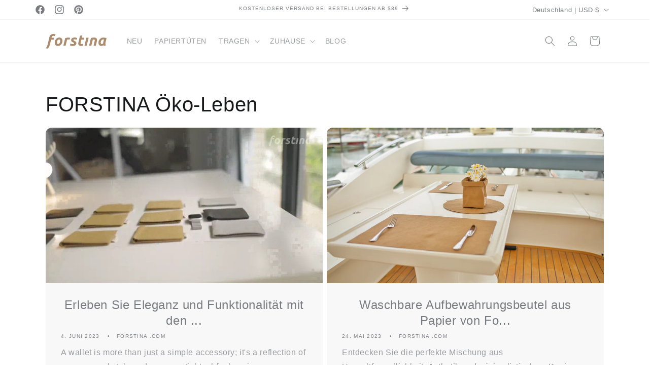

--- FILE ---
content_type: image/svg+xml
request_url: https://cdn.shopify.com/s/files/1/0610/4127/9135/files/paypal.svg?v=1681355132
body_size: 2472
content:
<svg width="120" height="31" viewBox="0 0 120 31" fill="none" xmlns="http://www.w3.org/2000/svg">
<g clip-path="url(#clip0_2146_6590)">
<path d="M44.904 7.42383H38.2722C38.0527 7.4237 37.8403 7.49773 37.6733 7.63258C37.5064 7.76743 37.3959 7.95424 37.3617 8.15935L34.6795 24.2426C34.6672 24.3172 34.6721 24.3935 34.6939 24.4662C34.7157 24.5388 34.7539 24.6062 34.8059 24.6635C34.8579 24.7209 34.9224 24.7669 34.995 24.7984C35.0676 24.8299 35.1465 24.8462 35.2264 24.8461H38.3925C38.6122 24.8462 38.8246 24.772 38.9916 24.637C39.1586 24.5019 39.269 24.3149 39.303 24.1096L40.0264 19.7717C40.0604 19.5666 40.1707 19.3797 40.3374 19.2447C40.5042 19.1097 40.7165 19.0354 40.936 19.0353H43.0354C47.4039 19.0353 49.9251 17.036 50.5835 13.0741C50.8803 11.3408 50.5961 9.97888 49.7379 9.02509C48.7954 7.97776 47.1236 7.42383 44.904 7.42383ZM45.6691 13.2979C45.3064 15.5485 43.4882 15.5485 41.7302 15.5485H40.7294L41.4315 11.3454C41.4521 11.2224 41.5183 11.1104 41.6184 11.0295C41.7185 10.9487 41.8458 10.9042 41.9774 10.9042H42.4361C43.6337 10.9042 44.7634 10.9042 45.3471 11.5499C45.6953 11.9351 45.8019 12.5073 45.6691 13.2979ZM64.7276 13.2254H61.5518C61.4202 13.2254 61.2929 13.2699 61.1928 13.3507C61.0927 13.4316 61.0264 13.5436 61.0059 13.6666L60.8653 14.5066L60.6432 14.2021C59.9557 13.2584 58.4226 12.943 56.8924 12.943C53.3831 12.943 50.3857 15.4567 49.802 18.983C49.4984 20.742 49.93 22.424 50.985 23.597C51.9528 24.6755 53.3375 25.1249 54.985 25.1249C57.8126 25.1249 59.3807 23.4053 59.3807 23.4053L59.2391 24.2398C59.2265 24.3145 59.2311 24.3908 59.2527 24.4635C59.2742 24.5363 59.3122 24.6038 59.364 24.6613C59.4158 24.7188 59.4802 24.7651 59.5527 24.7968C59.6252 24.8285 59.7042 24.845 59.784 24.8451H62.6447C62.8644 24.8452 63.0768 24.7711 63.2438 24.636C63.4108 24.501 63.5212 24.314 63.5552 24.1087L65.2716 13.8289C65.2842 13.7544 65.2796 13.6783 65.2581 13.6057C65.2365 13.5331 65.1986 13.4658 65.1469 13.4084C65.0951 13.351 65.0309 13.3049 64.9585 13.2733C64.8861 13.2418 64.8073 13.2254 64.7276 13.2254ZM60.3009 19.0711C59.9945 20.787 58.5545 21.9388 56.7179 21.9388C55.7957 21.9388 55.0587 21.6591 54.5855 21.129C54.1161 20.6026 53.9377 19.8533 54.0871 19.0188C54.3731 17.3175 55.8374 16.1281 57.6459 16.1281C58.5477 16.1281 59.2808 16.4114 59.7637 16.9461C60.2476 17.4863 60.4396 18.2402 60.3009 19.0711ZM81.6411 13.2254H78.4498C78.2993 13.2257 78.1511 13.2606 78.0181 13.3272C77.8851 13.3939 77.7714 13.4902 77.6866 13.6079L73.2852 19.7396L71.4195 13.8472C71.3622 13.6675 71.2453 13.51 71.086 13.398C70.9267 13.286 70.7336 13.2255 70.5351 13.2254H67.3991C67.3111 13.2252 67.2243 13.2449 67.1459 13.2828C67.0675 13.3207 66.9999 13.3758 66.9485 13.4434C66.8972 13.5111 66.8637 13.5893 66.8508 13.6717C66.838 13.7541 66.8461 13.8381 66.8745 13.9169L70.3897 23.6731L67.0849 28.0853C67.0262 28.1635 66.9914 28.2555 66.9842 28.3512C66.9771 28.4469 66.998 28.5426 67.0445 28.6279C67.0911 28.7131 67.1616 28.7846 67.2482 28.8345C67.3349 28.8843 67.4344 28.9107 67.5358 28.9107H70.7232C70.872 28.9109 71.0187 28.8769 71.1506 28.8117C71.2825 28.7466 71.3957 28.6521 71.4806 28.5365L82.0949 14.0462C82.1524 13.9678 82.1862 13.876 82.1925 13.7808C82.1988 13.6856 82.1774 13.5905 82.1306 13.5059C82.0839 13.4214 82.0135 13.3505 81.9272 13.3011C81.8409 13.2516 81.742 13.2255 81.6411 13.2254Z" fill="#00457C"/>
<path d="M92.2069 7.42377H85.5741C85.3548 7.42386 85.1426 7.49799 84.9759 7.63282C84.8091 7.76765 84.6987 7.95434 84.6646 8.15929L81.9824 24.2425C81.9699 24.317 81.9747 24.3932 81.9963 24.4658C82.018 24.5384 82.056 24.6057 82.1078 24.6631C82.1596 24.7204 82.2239 24.7665 82.2964 24.798C82.3688 24.8296 82.4476 24.846 82.5274 24.846H85.931C86.0846 24.8458 86.233 24.7937 86.3496 24.6993C86.4662 24.6048 86.5433 24.474 86.5671 24.3306L87.3283 19.7716C87.3623 19.5665 87.4726 19.3796 87.6394 19.2446C87.8061 19.1096 88.0184 19.0353 88.2379 19.0352H90.3363C94.7058 19.0352 97.2261 17.0359 97.8855 13.074C98.1831 11.3407 97.8971 9.97882 97.0389 9.02503C96.0973 7.9777 94.4265 7.42377 92.2069 7.42377ZM92.972 13.2978C92.6103 15.5484 90.7921 15.5484 89.0331 15.5484H88.0333L88.7363 11.3453C88.7565 11.2223 88.8225 11.1102 88.9225 11.0293C89.0224 10.9484 89.1497 10.904 89.2813 10.9042H89.74C90.9366 10.9042 92.0673 10.9042 92.651 11.5498C92.9991 11.935 93.1048 12.5073 92.972 13.2978ZM112.029 13.2254H108.856C108.724 13.225 108.597 13.2694 108.497 13.3503C108.397 13.4312 108.331 13.5434 108.311 13.6665L108.17 14.5066L107.947 14.2021C107.26 13.2584 105.727 12.9429 104.197 12.9429C100.688 12.9429 97.6915 15.4567 97.1078 18.9829C96.8052 20.7419 97.2348 22.4239 98.2898 23.5969C99.2595 24.6754 100.642 25.1248 102.29 25.1248C105.117 25.1248 106.685 23.4052 106.685 23.4052L106.544 24.2398C106.531 24.3145 106.536 24.391 106.558 24.4639C106.579 24.5368 106.617 24.6044 106.669 24.6619C106.722 24.7195 106.786 24.7657 106.859 24.7973C106.932 24.8289 107.011 24.8452 107.091 24.8451H109.95C110.17 24.8449 110.382 24.7707 110.549 24.6357C110.716 24.5006 110.826 24.3137 110.86 24.1086L112.577 13.8288C112.59 13.7541 112.584 13.6778 112.563 13.6052C112.541 13.5325 112.502 13.4652 112.45 13.4079C112.398 13.3506 112.334 13.3046 112.261 13.273C112.188 13.2415 112.109 13.2253 112.029 13.2254ZM107.603 19.071C107.298 20.7869 105.856 21.9388 104.02 21.9388C103.1 21.9388 102.361 21.659 101.887 21.129C101.418 20.6025 101.242 19.8533 101.389 19.0187C101.677 17.3175 103.139 16.128 104.948 16.128C105.85 16.128 106.583 16.4114 107.066 16.9461C107.551 17.4862 107.743 18.2401 107.603 19.071ZM115.773 7.8649L113.052 24.2425C113.039 24.317 113.044 24.3932 113.065 24.4658C113.087 24.5384 113.125 24.6057 113.177 24.6631C113.229 24.7204 113.293 24.7665 113.366 24.798C113.438 24.8296 113.517 24.846 113.597 24.846H116.333C116.788 24.846 117.174 24.5342 117.244 24.1095L119.928 8.02722C119.94 7.95267 119.935 7.87646 119.914 7.80381C119.892 7.73117 119.854 7.66382 119.802 7.60639C119.751 7.54897 119.686 7.50283 119.614 7.47114C119.541 7.43946 119.463 7.42299 119.383 7.42285H116.318C116.187 7.42329 116.06 7.46802 115.96 7.54902C115.86 7.63002 115.794 7.742 115.773 7.8649Z" fill="#0079C1"/>
<path d="M7.13907 27.972L7.64622 24.9253L6.51652 24.9006H1.12208L4.87093 2.41962C4.88209 2.35093 4.91898 2.28832 4.97487 2.2432C5.03076 2.19808 5.10193 2.17347 5.17542 2.17383H14.2712C17.2908 2.17383 19.3747 2.76812 20.4627 3.94109C20.9728 4.49135 21.2976 5.06638 21.4547 5.69918C21.6196 6.36316 21.6225 7.15646 21.4615 8.124L21.4499 8.19462L21.4499 8.81458L21.9599 9.08788C22.3493 9.27445 22.6993 9.52684 22.9927 9.83257C23.429 10.303 23.7112 10.901 23.8305 11.6099C23.9537 12.339 23.9129 13.2066 23.7112 14.1888C23.4785 15.3187 23.1023 16.3027 22.5941 17.108C22.1458 17.8293 21.543 18.4541 20.8244 18.9422C20.1495 19.3952 19.3476 19.7391 18.4409 19.9592C17.5624 20.1757 16.5607 20.2848 15.462 20.2848H14.7541C14.2479 20.2848 13.7563 20.4572 13.3704 20.7663C12.985 21.0786 12.7293 21.5102 12.6489 21.9842L12.5956 22.2584L11.6996 27.6281L11.6588 27.8252C11.6482 27.8876 11.6297 27.9188 11.6026 27.9399C11.5763 27.9602 11.5435 27.9715 11.5095 27.972H7.13907Z" fill="#CEE1E1"/>
<path d="M22.4425 8.26562C22.4154 8.42979 22.3844 8.59762 22.3495 8.77003C21.1499 14.5946 17.0462 16.6067 11.8049 16.6067H9.13633C8.49536 16.6067 7.95524 17.0469 7.85536 17.6449L6.48905 25.8401L6.10214 28.1631C6.08673 28.2553 6.09262 28.3495 6.11939 28.4393C6.14617 28.5291 6.1932 28.6123 6.25725 28.6832C6.3213 28.7542 6.40085 28.8112 6.49042 28.8502C6.57998 28.8893 6.67744 28.9096 6.77609 28.9096H11.5092C12.0697 28.9096 12.5458 28.5245 12.634 28.0017L12.6806 27.7743L13.5717 22.4257L13.629 22.1322C13.7162 21.6077 14.1933 21.2225 14.7538 21.2225H15.4617C20.0474 21.2225 23.6372 19.4616 24.6864 14.3662C25.1247 12.2376 24.8978 10.4603 23.7381 9.21024C23.3705 8.82356 22.9315 8.50346 22.4425 8.26562Z" fill="#0079C1"/>
<path d="M21.1879 7.79229C20.8049 7.6875 20.4152 7.60571 20.0213 7.54742C19.243 7.43429 18.4563 7.38001 17.6688 7.38509H10.5396C10.2683 7.38489 10.0058 7.4765 9.79972 7.64336C9.59359 7.81021 9.45739 8.0413 9.41572 8.29486L7.89911 17.3797L7.85547 17.6447C7.90272 17.3555 8.05785 17.0919 8.29281 16.9014C8.52776 16.711 8.82702 16.6064 9.13645 16.6066H11.8051C17.0463 16.6066 21.1501 14.5935 22.3496 8.76992C22.3855 8.5975 22.4155 8.42967 22.4427 8.26551C22.1261 8.10853 21.7963 7.97692 21.4565 7.87207C21.3674 7.84412 21.2779 7.81752 21.1879 7.79229Z" fill="#01335B"/>
<path d="M9.41538 8.29515C9.45669 8.04153 9.59283 7.81033 9.79906 7.64356C10.0053 7.47679 10.2679 7.38551 10.5393 7.38631H17.6685C18.5131 7.38631 19.3015 7.43858 20.021 7.54863C20.5079 7.621 20.988 7.72924 21.4571 7.87237C21.811 7.98334 22.1398 8.11448 22.4433 8.26581C22.8001 6.11337 22.4404 4.64783 21.2098 3.32079C19.8532 1.85984 17.4047 1.23438 14.2716 1.23438H5.17585C4.53585 1.23438 3.98991 1.67458 3.891 2.27345L0.102393 24.9855C0.0847462 25.091 0.0914602 25.1988 0.122073 25.3015C0.152686 25.4043 0.206471 25.4996 0.279729 25.5808C0.352987 25.662 0.443979 25.7273 0.546446 25.7721C0.648912 25.8168 0.760422 25.8401 0.873304 25.8403H6.48883L7.89877 17.38L9.41538 8.29515Z" fill="#00457C"/>
</g>
<defs>
<clipPath id="clip0_2146_6590">
<rect width="120" height="30.1887" fill="white"/>
</clipPath>
</defs>
</svg>


--- FILE ---
content_type: image/svg+xml
request_url: https://forstina.de/cdn/shop/files/forstina-trademark-golden.svg?v=1692693943&width=120
body_size: 2097
content:
<?xml version="1.0" encoding="UTF-8"?>
<svg width="318.58px" height="77.2px" viewBox="0 0 318.58 77.2" version="1.1" xmlns="http://www.w3.org/2000/svg" xmlns:xlink="http://www.w3.org/1999/xlink">
    <title>forstina</title>
    <g id="vi" stroke="none" stroke-width="1" fill="none" fill-rule="evenodd">
        <g id="Logo-Color" transform="translate(-126.12, -195.92)" fill="#AB8C6E" fill-rule="nonzero">
            <g id="forstina" transform="translate(126.12, 195.92)">
                <path d="M41.2,0 C43.6,0 45.6933333,0.253333333 47.48,0.76 C49.2666667,1.26666667 50.6133333,1.73333333 51.52,2.16 L47.52,11.52 C46.56,11.04 45.4533333,10.68 44.2,10.44 C42.9466667,10.2 41.7866667,10.08 40.72,10.08 C37.7866667,10.08 35.6133333,10.8266667 34.2,12.32 C32.7866667,13.8133333 31.8133333,15.68 31.28,17.92 L30.8,20 L44.88,20 L42.48,29.76 L28.48,29.76 L23.6,50.16 C21.7866667,57.7866667 19.8133333,63.72 17.68,67.96 C15.5466667,72.2 13.2,75.28 10.64,77.2 L0,75.68 C1.38666667,74.4 2.66666667,72.8266667 3.84,70.96 C5.01333333,69.0933333 6.06666667,67.12 7,65.04 C7.93333333,62.96 8.73333333,60.84 9.4,58.68 C10.0666667,56.52 10.6133333,54.5066667 11.04,52.64 L19.36,17.76 C20.6933333,12.1066667 23.0933333,7.73333333 26.56,4.64 C30.0266667,1.54666667 34.9066667,0 41.2,0 Z" id="路径"></path>
                <path d="M64.06,63.2 C61.2333333,63.2 58.78,62.7733333 56.7,61.92 C54.62,61.0666667 52.9,59.8666667 51.54,58.32 C50.18,56.7733333 49.1533333,54.9466667 48.46,52.84 C47.7666667,50.7333333 47.42,48.4 47.42,45.84 C47.42,42.64 47.94,39.44 48.98,36.24 C50.02,33.04 51.5533333,30.16 53.58,27.6 C55.6066667,25.04 58.0866667,22.9466667 61.02,21.32 C63.9533333,19.6933333 67.3133333,18.88 71.1,18.88 C73.8733333,18.88 76.3133333,19.3066667 78.42,20.16 C80.5266667,21.0133333 82.26,22.2133333 83.62,23.76 C84.98,25.3066667 86.0066667,27.1333333 86.7,29.24 C87.3933333,31.3466667 87.74,33.68 87.74,36.24 C87.74,39.44 87.2333333,42.64 86.22,45.84 C85.2066667,49.04 83.7133333,51.92 81.74,54.48 C79.7666667,57.04 77.3,59.1333333 74.34,60.76 C71.38,62.3866667 67.9533333,63.2 64.06,63.2 Z M69.98,28.96 C68.22,28.96 66.6733333,29.4666667 65.34,30.48 C64.0066667,31.4933333 62.8866667,32.7733333 61.98,34.32 C61.0733333,35.8666667 60.3933333,37.56 59.94,39.4 C59.4866667,41.24 59.26,42.9866667 59.26,44.64 C59.26,47.36 59.6866667,49.4533333 60.54,50.92 C61.3933333,52.3866667 62.94,53.12 65.18,53.12 C66.94,53.12 68.4866667,52.6133333 69.82,51.6 C71.1533333,50.5866667 72.2733333,49.3066667 73.18,47.76 C74.0866667,46.2133333 74.7666667,44.52 75.22,42.68 C75.6733333,40.84 75.9,39.0933333 75.9,37.44 C75.9,34.72 75.4733333,32.6266667 74.62,31.16 C73.7666667,29.6933333 72.22,28.96 69.98,28.96 Z" id="形状"></path>
                <path d="M124.6,30.24 C123.533333,29.9733333 122.48,29.72 121.44,29.48 C120.4,29.24 118.866667,29.12 116.84,29.12 C116.093333,29.12 115.266667,29.1866667 114.36,29.32 C113.453333,29.4533333 112.706667,29.6 112.12,29.76 L104.36,62.08 L92.44,62.08 L102.04,22.24 C104.333333,21.4933333 106.906667,20.7866667 109.76,20.12 C112.613333,19.4533333 115.826667,19.12 119.4,19.12 C120.733333,19.12 122.213333,19.24 123.84,19.48 C125.466667,19.72 126.893333,20.1066667 128.12,20.64 L124.6,30.24 Z" id="路径"></path>
                <path d="M141.7,53.6 C144.42,53.6 146.286667,53.2133333 147.3,52.44 C148.313333,51.6666667 148.82,50.8266667 148.82,49.92 C148.82,49.3333333 148.726667,48.8266667 148.54,48.4 C148.353333,47.9733333 148.046667,47.5733333 147.62,47.2 C147.193333,46.8266667 146.606667,46.44 145.86,46.04 C145.113333,45.64 144.153333,45.1733333 142.98,44.64 C141.646667,44.0533333 140.393333,43.4266667 139.22,42.76 C138.046667,42.0933333 137.02,41.2933333 136.14,40.36 C135.26,39.4266667 134.566667,38.36 134.06,37.16 C133.553333,35.96 133.3,34.5333333 133.3,32.88 C133.3,28.56 134.886667,25.1466667 138.06,22.64 C141.233333,20.1333333 145.86,18.88 151.94,18.88 C154.82,18.88 157.38,19.2 159.62,19.84 C161.86,20.48 163.673333,21.1733333 165.06,21.92 L160.98,30.8 C159.86,30.2133333 158.42,29.6533333 156.66,29.12 C154.9,28.5866667 153.166667,28.32 151.46,28.32 C150.713333,28.32 149.98,28.36 149.26,28.44 C148.54,28.52 147.873333,28.6933333 147.26,28.96 C146.646667,29.2266667 146.153333,29.6 145.78,30.08 C145.406667,30.56 145.22,31.2 145.22,32 C145.22,33.0666667 145.633333,33.8666667 146.46,34.4 C147.286667,34.9333333 148.446667,35.5733333 149.94,36.32 C152.02,37.3333333 153.753333,38.2666667 155.14,39.12 C156.526667,39.9733333 157.633333,40.88 158.46,41.84 C159.286667,42.8 159.886667,43.8933333 160.26,45.12 C160.633333,46.3466667 160.82,47.7866667 160.82,49.44 C160.82,51.1466667 160.46,52.8266667 159.74,54.48 C159.02,56.1333333 157.886667,57.6 156.34,58.88 C154.793333,60.16 152.82,61.2 150.42,62 C148.02,62.8 145.14,63.2 141.78,63.2 C139.7,63.2 137.82,63.0666667 136.14,62.8 C134.46,62.5333333 132.98,62.2 131.7,61.8 C130.42,61.4 129.34,60.9866667 128.46,60.56 C127.58,60.1333333 126.9,59.7866667 126.42,59.52 L130.5,50.4 C131.406667,50.9333333 132.82,51.6 134.74,52.4 C136.66,53.2 138.98,53.6 141.7,53.6 Z" id="路径"></path>
                <path d="M179.6,9.52 L192,7.6 L188.96,20 L202.24,20 L199.84,29.76 L186.64,29.76 L183.12,44.48 C182.8,45.7066667 182.6,46.8533333 182.52,47.92 C182.44,48.9866667 182.573333,49.9066667 182.92,50.68 C183.266667,51.4533333 183.866667,52.0533333 184.72,52.48 C185.573333,52.9066667 186.746667,53.12 188.24,53.12 C189.52,53.12 190.76,53 191.96,52.76 C193.16,52.52 194.373333,52.1866667 195.6,51.76 L196.48,60.88 C194.88,61.4666667 193.146667,61.9733333 191.28,62.4 C189.413333,62.8266667 187.2,63.04 184.64,63.04 C180.96,63.04 178.106667,62.4933333 176.08,61.4 C174.053333,60.3066667 172.613333,58.8133333 171.76,56.92 C170.906667,55.0266667 170.533333,52.8533333 170.64,50.4 C170.746667,47.9466667 171.12,45.36 171.76,42.64 L179.6,9.52 Z" id="路径"></path>
                <polygon id="形状" points="214.78 62.08 202.94 62.08 212.94 20 224.86 20"></polygon>
                <path d="M236.76,21.92 C237.666667,21.6533333 238.666667,21.3466667 239.76,21 C240.853333,20.6533333 242.08,20.3333333 243.44,20.04 C244.8,19.7466667 246.32,19.5066667 248,19.32 C249.68,19.1333333 251.586667,19.04 253.72,19.04 C260.013333,19.04 264.333333,20.8533333 266.68,24.48 C269.026667,28.1066667 269.426667,33.0666667 267.88,39.36 L262.44,62.08 L250.52,62.08 L255.8,39.84 C256.12,38.4533333 256.373333,37.1066667 256.56,35.8 C256.746667,34.4933333 256.733333,33.3466667 256.52,32.36 C256.306667,31.3733333 255.813333,30.5733333 255.04,29.96 C254.266667,29.3466667 253.08,29.04 251.48,29.04 C249.933333,29.04 248.36,29.2 246.76,29.52 L239,62.08 L227.08,62.08 L236.76,21.92 Z" id="路径"></path>
                <path d="M313.38,43.92 C312.633333,46.96 312.42,50.0133333 312.74,53.08 C313.06,56.1466667 313.673333,58.88 314.58,61.28 L303.94,62.8 C303.62,62.16 303.326667,61.5466667 303.06,60.96 C302.793333,60.3733333 302.526667,59.7066667 302.26,58.96 C300.766667,60.1866667 299.113333,61.2 297.3,62 C295.486667,62.8 293.46,63.2 291.22,63.2 C288.553333,63.2 286.273333,62.7333333 284.38,61.8 C282.486667,60.8666667 280.94,59.6133333 279.74,58.04 C278.54,56.4666667 277.673333,54.6266667 277.14,52.52 C276.606667,50.4133333 276.34,48.16 276.34,45.76 C276.34,42.08 276.993333,38.6133333 278.3,35.36 C279.606667,32.1066667 281.42,29.2666667 283.74,26.84 C286.06,24.4133333 288.793333,22.5066667 291.94,21.12 C295.086667,19.7333333 298.5,19.04 302.18,19.04 C302.66,19.04 303.5,19.0666667 304.7,19.12 C305.9,19.1733333 307.273333,19.2933333 308.82,19.48 C310.366667,19.6666667 311.993333,19.9733333 313.7,20.4 C315.406667,20.8266667 317.033333,21.4133333 318.58,22.16 L313.38,43.92 Z M305.06,29.2 C304.366667,29.0933333 303.74,29.0133333 303.18,28.96 C302.62,28.9066667 301.94,28.88 301.14,28.88 C299.326667,28.88 297.633333,29.3333333 296.06,30.24 C294.486667,31.1466667 293.113333,32.3333333 291.94,33.8 C290.766667,35.2666667 289.846667,36.96 289.18,38.88 C288.513333,40.8 288.18,42.8 288.18,44.88 C288.18,47.44 288.606667,49.4666667 289.46,50.96 C290.313333,52.4533333 291.886667,53.2 294.18,53.2 C295.406667,53.2 296.513333,52.96 297.5,52.48 C298.486667,52 299.54,51.2 300.66,50.08 C300.766667,48.7466667 300.94,47.3466667 301.18,45.88 C301.42,44.4133333 301.673333,43.0666667 301.94,41.84 L305.06,29.2 Z" id="形状"></path>
            </g>
        </g>
    </g>
</svg>

--- FILE ---
content_type: image/svg+xml
request_url: https://cdn.shopify.com/s/files/1/0610/4127/9135/files/visa.svg?v=1681355132
body_size: 95
content:
<svg width="94" height="31" viewBox="0 0 94 31" fill="none" xmlns="http://www.w3.org/2000/svg">
<path d="M40.7499 29.9873H33.0797L37.8735 0.526425L45.5444 0.526425L40.7499 29.9873ZM26.627 0.526425L19.3146 20.7899L18.4493 16.4264L18.4501 16.4279L15.8692 3.17904C15.8692 3.17904 15.5571 0.526425 12.2307 0.526425L0.141851 0.526425L1.681e-07 1.02527C1.681e-07 1.02527 3.6968 1.79441 8.02326 4.39265L14.6871 29.9881H22.6788L34.882 0.526425L26.627 0.526425ZM86.9571 29.9873H94L87.8594 0.525637L81.6936 0.525637C78.8464 0.525637 78.1529 2.72118 78.1529 2.72118L66.7134 29.9873H74.709L76.308 25.6112H86.0587L86.9571 29.9873ZM78.5169 19.566L82.5471 8.54101L84.8143 19.566H78.5169ZM67.3131 7.6111L68.4077 1.28454C68.4077 1.28454 65.0301 0 61.509 0C57.7027 0 48.6636 1.6636 48.6636 9.75305C48.6636 17.3641 59.2725 17.4587 59.2725 21.4566C59.2725 25.4544 49.7566 24.738 46.6162 22.217L45.4759 28.832C45.4759 28.832 48.9008 30.4956 54.1335 30.4956C59.3678 30.4956 67.2642 27.7855 67.2642 20.4092C67.2642 12.7493 56.56 12.0361 56.56 8.70572C56.5608 5.37458 64.0308 5.8025 67.3131 7.6111Z" fill="#1A1F71"/>
<path d="M18.4501 16.4269L15.8692 3.178C15.8692 3.178 15.5571 0.525391 12.2307 0.525391L0.141851 0.525391L8.17889e-08 1.02423C8.17889e-08 1.02423 5.81038 2.22839 11.3835 6.74004C16.7124 11.0523 18.4501 16.4269 18.4501 16.4269Z" fill="#F7B600"/>
</svg>


--- FILE ---
content_type: image/svg+xml
request_url: https://cdn.shopify.com/s/files/1/0610/4127/9135/files/american.svg?v=1681355132
body_size: 2026
content:
<svg width="42" height="40" viewBox="0 0 42 40" fill="none" xmlns="http://www.w3.org/2000/svg">
<path fill-rule="evenodd" clip-rule="evenodd" d="M1.04231 39.1292H0.912196C0.912196 39.0637 0.87961 38.9651 0.87961 38.932C0.87961 38.8994 0.87961 38.8339 0.781851 38.8339H0.586332L0.586332 39.1292H0.488573L0.488573 38.4395H0.78185C0.912196 38.4395 1.00972 38.4726 1.00972 38.6036C1.00972 38.7022 0.977133 38.7353 0.944783 38.7677C0.977369 38.8008 1.00972 38.8336 1.00972 38.8993L1.00972 39.0306C1.00972 39.0637 1.00972 39.0637 1.04231 39.0637L1.04231 39.1292ZM0.912196 38.6367C0.912196 38.5381 0.847023 38.5381 0.814437 38.5381H0.586332L0.586332 38.7353H0.781851C0.847023 38.7353 0.912196 38.7022 0.912196 38.6367ZM1.46593 38.7679C1.46593 38.374 1.1403 38.0451 0.716677 38.0451C0.325877 38.0451 1.24324e-05 38.374 1.256e-05 38.7679C1.26983e-05 39.1949 0.325877 39.5238 0.716678 39.5238C1.14007 39.5236 1.46593 39.1949 1.46593 38.7679ZM1.36817 38.7679C1.36817 39.1294 1.07513 39.3921 0.716678 39.3921C0.358227 39.3921 0.097772 39.1292 0.0977718 38.7679C0.0977717 38.4395 0.358463 38.1437 0.716678 38.1437C1.07489 38.1437 1.36817 38.4395 1.36817 38.7679ZM41.5 25.495C41.5 26.4807 40.8811 26.9402 39.7734 26.9402H37.6565L37.6565 25.9544H39.7734C39.9689 25.9544 40.1318 25.9218 40.1972 25.8563C40.2622 25.7903 40.3274 25.6917 40.3274 25.5605C40.3274 25.4288 40.2624 25.2976 40.1972 25.2321C40.1318 25.1661 40.0017 25.1335 39.8062 25.1335C38.7967 25.1004 37.5261 25.1661 37.5261 23.7207C37.5261 23.0634 37.9495 22.3406 39.0895 22.3406H41.2719L41.2719 23.3263H39.2522C39.0572 23.3263 38.9266 23.3263 38.8289 23.3918C38.7311 23.4904 38.6662 23.589 38.6662 23.7533C38.6662 23.9177 38.7639 24.0163 38.894 24.0822C39.0246 24.1149 39.155 24.1477 39.3179 24.1477H39.904C40.5229 24.1477 40.9139 24.279 41.1746 24.5093C41.3697 24.7391 41.5 25.0351 41.5 25.495ZM36.907 24.5093C36.6463 24.279 36.2552 24.1477 35.6363 24.1477H35.0502C34.8876 24.1477 34.757 24.1146 34.6269 24.0822C34.4963 24.0163 34.399 23.9177 34.399 23.7533C34.399 23.589 34.4313 23.4904 34.5617 23.3918C34.6594 23.3263 34.7896 23.3263 34.9851 23.3263H37.0047L37.0047 22.3406H34.8224C33.6495 22.3406 33.2585 23.0634 33.2585 23.7207C33.2585 25.1659 34.5291 25.1004 35.539 25.1335C35.7341 25.1335 35.8647 25.1661 35.9296 25.2321C35.9945 25.2976 36.0602 25.4288 36.0602 25.5605C36.0602 25.6917 35.9948 25.7903 35.9296 25.8563C35.8318 25.9218 35.7017 25.9544 35.5062 25.9544H33.3888L33.3888 26.9402H35.5062C36.6135 26.9402 37.2326 26.4805 37.2326 25.495C37.2326 25.0351 37.1025 24.7391 36.907 24.5093ZM32.7373 25.9878H30.1644L30.1644 25.0677H32.6724L32.6724 24.1482H30.1644L30.1644 23.2937H32.7373L32.7373 22.3411H29.0893L29.0893 26.9404H32.7373L32.7373 25.9878ZM27.9164 22.5711C27.558 22.3739 27.1346 22.3408 26.5808 22.3408H24.0729L24.0729 26.9402H25.1801L25.1801 25.2647H26.353C26.7435 25.2647 26.9719 25.2978 27.1348 25.4619C27.3303 25.6917 27.3303 26.0861 27.3303 26.3819L27.3303 26.9402H28.405L28.405 26.053C28.405 25.626 28.3726 25.4288 28.2423 25.199C28.1445 25.0673 27.9495 24.9032 27.6888 24.8046C27.9816 24.7065 28.4706 24.3121 28.4706 23.589C28.4704 23.0636 28.2749 22.7678 27.9164 22.5711ZM21.7274 22.3408H18.2418L16.841 23.8522L15.5055 22.3408H11.108L11.108 26.9402H15.4405L16.8413 25.4288L18.1769 26.9402H20.2943L20.2943 25.3964H21.6624C22.607 25.3964 23.552 25.1335 23.552 23.8522C23.5517 22.6037 22.5744 22.3408 21.7274 22.3408ZM27.0368 24.2466C26.8741 24.3121 26.7112 24.3121 26.5157 24.3121L25.1801 24.3452L25.1801 23.2935H26.5157C26.7112 23.2935 26.9067 23.2935 27.0368 23.3921C27.1674 23.458 27.2647 23.5892 27.2647 23.7864C27.2647 23.9836 27.1674 24.148 27.0368 24.2466ZM21.7274 24.4764H20.294L20.294 23.2935H21.7274C22.1184 23.2935 22.3789 23.458 22.3789 23.8522C22.3789 24.2466 22.1182 24.4764 21.7274 24.4764ZM17.5251 24.6405L19.2189 22.8338L19.2189 26.5462L17.5251 24.6405ZM14.8866 25.9878H12.1828L12.1828 25.0677H14.5933L14.5933 24.1482H12.1828L12.1828 23.2937H14.9192L16.1244 24.6407L14.8866 25.9878ZM38.4704 19.0225H36.907L34.8547 15.5728L34.8547 19.0225H32.64L32.2162 18.0039H29.9361L29.5127 19.0225H28.242C27.7209 19.0225 27.0368 18.8911 26.6463 18.4967C26.2878 18.1025 26.0923 17.5769 26.0923 16.7555C26.0923 16.0655 26.19 15.4413 26.6784 14.9486C27.004 14.587 27.5906 14.423 28.3396 14.423H29.3819L29.3819 15.4087H28.3396C27.949 15.4087 27.7207 15.4744 27.4928 15.6716C27.2973 15.8688 27.1995 16.2301 27.1995 16.7229C27.1995 17.2156 27.2973 17.5771 27.4928 17.8072C27.6555 17.9713 27.949 18.037 28.2418 18.037H28.7306L30.294 14.4232H31.9229L33.747 18.7598L33.747 14.423H35.441L37.3629 17.6098L37.3629 14.423H38.4702L38.4704 19.0225ZM25.5386 14.423H24.4313L24.4313 19.0225H25.5386L25.5386 14.423ZM23.2256 14.6202C22.8672 14.423 22.4766 14.423 21.9229 14.423H19.4144L19.4144 19.0225H20.4893L20.4893 17.3468H21.6619C22.053 17.3468 22.3137 17.3797 22.4764 17.544C22.6719 17.7741 22.6391 18.1685 22.6391 18.4312L22.6391 19.0225H23.7463L23.7463 18.1025C23.7463 17.7084 23.7139 17.5112 23.5513 17.2811C23.4535 17.1496 23.258 16.9853 23.0301 16.887C23.3229 16.7555 23.8119 16.3942 23.8119 15.6714C23.8122 15.1458 23.5838 14.85 23.2256 14.6202ZM18.6326 18.0699H16.0918L16.0918 17.1499H18.6L18.6 16.1972H16.0918L16.0918 15.3758H18.6326L18.6326 14.4232H14.9843L14.9843 19.0228H18.6326L18.6326 18.0699ZM14.1699 14.423H12.3784L11.0428 17.544L9.60946 14.423H7.8505L7.8505 18.7596L5.99378 14.423H4.36517L2.41069 19.0225H3.58333L4.00672 18.0039H6.28682L6.71021 19.0225H8.92538L8.92538 15.4087L10.5214 19.0225H11.4659L13.0622 15.4087L13.0622 19.0225H14.1697L14.1699 14.423ZM31.8256 17.0184L31.0761 15.2115L30.3271 17.0184H31.8256ZM22.3789 16.2958C22.2162 16.3944 22.0532 16.3944 21.8251 16.3944H20.4893L20.4893 15.3761H21.8249C22.0204 15.3761 22.248 15.3761 22.3786 15.4418C22.5087 15.5404 22.5741 15.6719 22.5741 15.8688C22.5741 16.0658 22.509 16.2299 22.3789 16.2958ZM4.39752 17.0184L5.14677 15.2115L5.89602 17.0184H4.39752ZM41.2395 0H2.37786L2.37787 16.5585L3.71344 13.5032H6.54728L6.93832 14.2589L6.93831 13.5032H10.2609L11.0102 15.1458L11.7269 13.5032H22.3137C22.802 13.5032 23.2254 13.6018 23.5515 13.8645L23.5515 13.5032H26.4505L26.4505 13.8645C26.9388 13.6015 27.5577 13.5032 28.2746 13.5032H32.4766L32.8677 14.2589L32.8677 13.5032H35.9622L36.4184 14.2589L36.4184 13.5032H39.4475L39.4475 19.9425H36.3858L35.7997 18.957L35.7997 19.9425H31.9883L31.5649 18.8913H30.6199L30.1965 19.9425H28.2097C27.4279 19.9425 26.8413 19.7454 26.4507 19.5484L26.4507 19.9425H21.7274L21.7274 18.4641C21.7274 18.2669 21.6948 18.234 21.5644 18.234H21.4017L21.4017 19.9423H12.2806L12.2806 19.1209L11.955 19.9423H10.0331L9.70746 19.1538L9.70746 19.9423H6.02637L5.63557 18.8911H4.6908L4.26741 19.9423H2.37787L2.37788 39.3592H41.2395L41.2395 27.5644C40.8162 27.7616 40.2296 27.8602 39.6433 27.8602H36.8092L36.8092 27.4658C36.4836 27.7289 35.897 27.8602 35.3435 27.8602H26.4179L26.4179 26.3819C26.4179 26.1847 26.3856 26.1847 26.2224 26.1847H26.0597L26.0597 27.8602H23.1279L23.1279 26.119C22.6395 26.3488 22.0856 26.3488 21.597 26.3488H21.2712L21.2712 27.8602H17.6881L16.8413 26.8744L15.8968 27.8602H10.1306L10.1306 21.421H15.994L16.841 22.4063L17.7532 21.421H21.6948C22.1505 21.421 22.9 21.4865 23.2256 21.815L23.2256 21.421H26.7435C27.102 21.421 27.7863 21.4865 28.242 21.815L28.242 21.421H33.5517L33.5517 21.8152C33.845 21.5523 34.399 21.4213 34.8873 21.4213H37.8515L37.8515 21.8152C38.1776 21.5854 38.6333 21.4213 39.2199 21.4213H41.2395L41.2395 0Z" fill="#2671B9"/>
</svg>


--- FILE ---
content_type: image/svg+xml
request_url: https://cdn.shopify.com/s/files/1/0610/4127/9135/files/mastercard.svg?v=1681355132
body_size: 1676
content:
<svg width="39" height="30" viewBox="0 0 39 30" fill="none" xmlns="http://www.w3.org/2000/svg">
<g clip-path="url(#clip0_2146_6537)">
<path d="M37.4962 29.5928L37.4962 29.6699H37.5675C37.5809 29.6701 37.5941 29.6667 37.6058 29.6601C37.6104 29.6568 37.6142 29.6523 37.6167 29.6472C37.6192 29.642 37.6203 29.6363 37.6201 29.6306C37.6203 29.625 37.6192 29.6194 37.6166 29.6143C37.6141 29.6093 37.6104 29.605 37.6058 29.6019C37.5942 29.5949 37.5809 29.5915 37.5675 29.592H37.4962L37.4962 29.5928ZM37.5683 29.5382C37.5989 29.5363 37.6291 29.5452 37.654 29.5633C37.6639 29.5715 37.6718 29.582 37.677 29.5938C37.6822 29.6057 37.6846 29.6186 37.684 29.6316C37.6844 29.6427 37.6825 29.6538 37.6784 29.6642C37.6742 29.6745 37.6679 29.6838 37.6599 29.6915C37.6407 29.7083 37.6167 29.7184 37.5914 29.7202L37.687 29.8301H37.6134L37.5254 29.721H37.4969L37.4969 29.8301H37.4354L37.4354 29.5384H37.5692L37.5683 29.5382ZM37.5492 29.9308C37.5814 29.9311 37.6134 29.9245 37.643 29.9115C37.6716 29.8991 37.6976 29.8814 37.7196 29.8592C37.7416 29.8371 37.7592 29.811 37.7714 29.7821C37.7965 29.721 37.7965 29.6524 37.7714 29.5913C37.759 29.5625 37.7414 29.5364 37.7196 29.5141C37.6975 29.492 37.6716 29.4743 37.643 29.4619C37.6133 29.4496 37.5813 29.4434 37.5492 29.4438C37.5164 29.4435 37.4839 29.4496 37.4535 29.4619C37.4243 29.474 37.3978 29.4918 37.3753 29.5141C37.3415 29.5491 37.3186 29.5934 37.3095 29.6414C37.3004 29.6894 37.3056 29.739 37.3242 29.7841C37.3359 29.813 37.3533 29.8392 37.3753 29.8612C37.3978 29.8835 37.4244 29.9013 37.4535 29.9134C37.4837 29.9264 37.5163 29.933 37.5492 29.9327L37.5492 29.9308ZM37.5492 29.3736C37.6332 29.3735 37.7139 29.4067 37.7739 29.4661C37.8028 29.4946 37.8258 29.5287 37.8416 29.5662C37.8579 29.6047 37.8663 29.6462 37.8663 29.6881C37.8663 29.7301 37.8579 29.7715 37.8416 29.8101C37.8254 29.8474 37.8024 29.8814 37.7739 29.9102C37.7445 29.9385 37.7104 29.9614 37.6731 29.9776C37.6339 29.9944 37.5917 30.0029 37.5492 30.0027C37.5061 30.003 37.4634 29.9945 37.4237 29.9776C37.3859 29.9617 37.3515 29.9389 37.3221 29.9102C37.2936 29.8803 37.2709 29.8452 37.2554 29.8068C37.239 29.7683 37.2306 29.7268 37.2306 29.6849C37.2306 29.6429 37.239 29.6015 37.2554 29.5629C37.2712 29.5254 37.2942 29.4914 37.3231 29.4628C37.3521 29.4336 37.3866 29.4107 37.4246 29.3954C37.4643 29.3785 37.507 29.37 37.5501 29.3703L37.5492 29.3736ZM8.26494 28.247C8.26494 27.6908 8.62641 27.2339 9.21718 27.2339C9.78175 27.2339 10.1627 27.6711 10.1627 28.247C10.1627 28.8229 9.78175 29.2602 9.21718 29.2602C8.62641 29.2602 8.26494 28.8033 8.26494 28.247ZM10.8063 28.247L10.8063 26.6641H10.1237L10.1237 27.0497C9.90721 26.7648 9.57883 26.586 9.13226 26.586C8.25251 26.586 7.5621 27.2817 7.5621 28.2478C7.5621 29.2139 8.25213 29.9096 9.13226 29.9096C9.57864 29.9096 9.90721 29.7307 10.1237 29.4459L10.1237 29.8301H10.8055L10.8055 28.247H10.8063ZM33.8695 28.247C33.8695 27.6908 34.231 27.2339 34.8219 27.2339C35.3871 27.2339 35.7675 27.6711 35.7675 28.247C35.7675 28.8229 35.3871 29.2602 34.8219 29.2602C34.2311 29.2602 33.8695 28.8033 33.8695 28.247ZM36.4116 28.247L36.4116 25.3936H35.7284L35.7284 27.0497C35.512 26.7648 35.1836 26.586 34.737 26.586C33.8573 26.586 33.1668 27.2817 33.1668 28.2478C33.1668 29.2139 33.8569 29.9096 34.737 29.9096C35.1836 29.9096 35.512 29.7307 35.7284 29.4459L35.7284 29.8301H36.4116L36.4116 28.247ZM19.2779 27.2013C19.7178 27.2013 20.0002 27.4793 20.0723 27.9688H18.4437C18.5165 27.5119 18.7917 27.2013 19.2781 27.2013H19.2779ZM19.2917 26.5843C18.3717 26.5843 17.7282 27.2591 17.7282 28.2461C17.7282 29.2523 18.3976 29.9078 19.3374 29.9078C19.8101 29.9078 20.2431 29.7889 20.6241 29.4644L20.2896 28.9544C20.0264 29.1665 19.6914 29.2855 19.3764 29.2855C18.9365 29.2855 18.536 29.0801 18.4375 28.5104H20.7683C20.775 28.4248 20.7819 28.3384 20.7819 28.2459C20.775 27.2593 20.1699 26.5841 19.2913 26.5841L19.2917 26.5843ZM27.5322 28.2459C27.5322 27.6896 27.8937 27.2327 28.4845 27.2327C29.049 27.2327 29.43 27.67 29.43 28.2459C29.43 28.8218 29.049 29.2591 28.4845 29.2591C27.8937 29.2591 27.532 28.8021 27.532 28.2459H27.5322ZM30.0734 28.2459L30.0734 26.6641H29.3912L29.3912 27.0497C29.1739 26.7648 28.8463 26.586 28.3997 26.586C27.52 26.586 26.8296 27.2817 26.8296 28.2478C26.8296 29.2139 27.5196 29.9096 28.3997 29.9096C28.8463 29.9096 29.1739 29.7307 29.3912 29.4459L29.3912 29.8301H30.0736L30.0736 28.247L30.0734 28.2459ZM23.6776 28.2459C23.6776 29.2058 24.3405 29.9076 25.3522 29.9076C25.8249 29.9076 26.1399 29.8016 26.4806 29.5303L26.1527 28.9741C25.8965 29.1598 25.6274 29.2591 25.3304 29.2591C24.7855 29.2523 24.3848 28.8551 24.3848 28.2459C24.3848 27.6366 24.7855 27.2396 25.3304 27.2327C25.6266 27.2327 25.8957 27.332 26.1527 27.5177L26.4806 26.9614C26.1394 26.6902 25.8244 26.5841 25.3522 26.5841C24.3405 26.5841 23.6776 27.2857 23.6776 28.2459ZM32.477 26.5841C32.0832 26.5841 31.8268 26.7698 31.6495 27.0478L31.6495 26.6641H30.973L30.973 29.8284H31.6564L31.6564 28.0546C31.6564 27.531 31.8795 27.24 32.3257 27.24C32.4718 27.2379 32.6169 27.265 32.7526 27.3197L32.963 26.6711C32.8119 26.6111 32.6149 26.5847 32.4766 26.5847L32.477 26.5841ZM14.1809 26.9157C13.8525 26.6975 13.4 26.5847 12.9008 26.5847C12.1056 26.5847 11.5937 26.9689 11.5937 27.5977C11.5937 28.1136 11.9748 28.4319 12.6767 28.5312L12.9991 28.5775C13.3734 28.6305 13.5501 28.7298 13.5501 28.9085C13.5501 29.1532 13.3015 29.2928 12.8347 29.2928C12.3619 29.2928 12.0207 29.1405 11.7906 28.9618L11.4699 29.4983C11.8442 29.7763 12.317 29.909 12.8289 29.909C13.7355 29.909 14.2608 29.4787 14.2608 28.8761C14.2608 28.3199 13.8473 28.029 13.1642 27.9297L12.8425 27.8826C12.547 27.8441 12.3103 27.7841 12.3103 27.572C12.3103 27.3407 12.5335 27.2015 12.9079 27.2015C13.3086 27.2015 13.6964 27.3538 13.8865 27.4727L14.182 26.9165L14.1809 26.9157ZM22.9881 26.5853C22.5944 26.5853 22.3379 26.7709 22.1614 27.049L22.1614 26.6641H21.4849L21.4849 29.8284H22.1675L22.1675 28.0546C22.1675 27.531 22.3907 27.24 22.8369 27.24C22.983 27.2379 23.128 27.265 23.2637 27.3197L23.4741 26.6711C23.323 26.6111 23.126 26.5847 22.9878 26.5847L22.9881 26.5853ZM17.1634 26.6641H16.0473L16.0473 25.7042H15.3573L15.3573 26.6641H14.7206L14.7206 27.293H15.3573L15.3573 28.7366C15.3573 29.4708 15.6399 29.908 16.4474 29.908C16.7436 29.908 17.0848 29.8155 17.3013 29.6634L17.1041 29.0742C16.9005 29.1931 16.6773 29.2531 16.4998 29.2531C16.1586 29.2531 16.0473 29.041 16.0473 28.7235L16.0473 27.2936H17.1634L17.1634 26.6641ZM6.95852 29.8292L6.95852 27.8433C6.95852 27.0954 6.48575 26.5922 5.72361 26.5855C5.32295 26.5787 4.90965 26.7044 4.62029 27.1484C4.4038 26.7975 4.06261 26.5855 3.58295 26.5855C3.24769 26.5855 2.92008 26.6848 2.66361 27.0553L2.66361 26.6641H1.98047L1.98047 29.8284H2.66897L2.66897 28.0739C2.66897 27.5246 2.97114 27.2327 3.43779 27.2327C3.89106 27.2327 4.12037 27.5306 4.12037 28.067L4.12037 29.828H4.8104L4.8104 28.0735C4.8104 27.5242 5.12538 27.2323 5.57846 27.2323C6.04453 27.2323 6.26696 27.5302 6.26696 28.0666L6.26696 29.8276L6.95852 29.8292Z" fill="#1A1A1C"/>
<path d="M37.8859 19.3035L37.8859 18.8408H37.7663L37.6281 19.1584L37.4906 18.8408H37.3706L37.3706 19.3035H37.4556L37.4556 18.955L37.5848 19.2557H37.6728L37.8021 18.9542L37.8021 19.3035H37.8863H37.8859ZM37.1276 19.3035L37.1276 18.9201H37.2806L37.2806 18.842H36.8896L36.8896 18.9201H37.0426L37.0426 19.3035H37.1268H37.1276Z" fill="#1A1A1C"/>
<path d="M24.299 21.2882H13.9551L13.9551 2.54785L24.2992 2.54785L24.299 21.2882Z" fill="#FF5F00"/>
<path d="M14.6115 11.9175C14.6115 8.116 16.3771 4.72963 19.1265 2.5473C17.0454 0.892958 14.4713 -0.0049114 11.821 -0.0009636C5.29227 -0.0009636 4.5577e-07 5.33503 1.01801e-06 11.9175C1.58024e-06 18.4999 5.29227 23.8359 11.821 23.8359C14.4714 23.8399 17.0455 22.942 19.1267 21.2877C16.3775 19.1057 14.6115 15.7192 14.6115 11.9175Z" fill="#EB001B"/>
<path d="M38.2546 11.9185C38.2546 18.5009 32.9624 23.8369 26.4337 23.8369C23.783 23.8408 21.2086 22.943 19.127 21.2886C21.8771 19.1063 23.6428 15.7201 23.6428 11.9185C23.6428 8.11679 21.8771 4.7306 19.127 2.54828C21.2085 0.893984 23.7829 -0.00386564 26.4335 1.25108e-05C32.9622 1.25108e-05 38.2544 5.336 38.2544 11.9185" fill="#F79E1B"/>
</g>
<defs>
<clipPath id="clip0_2146_6537">
<rect width="38.25" height="30" fill="white"/>
</clipPath>
</defs>
</svg>
